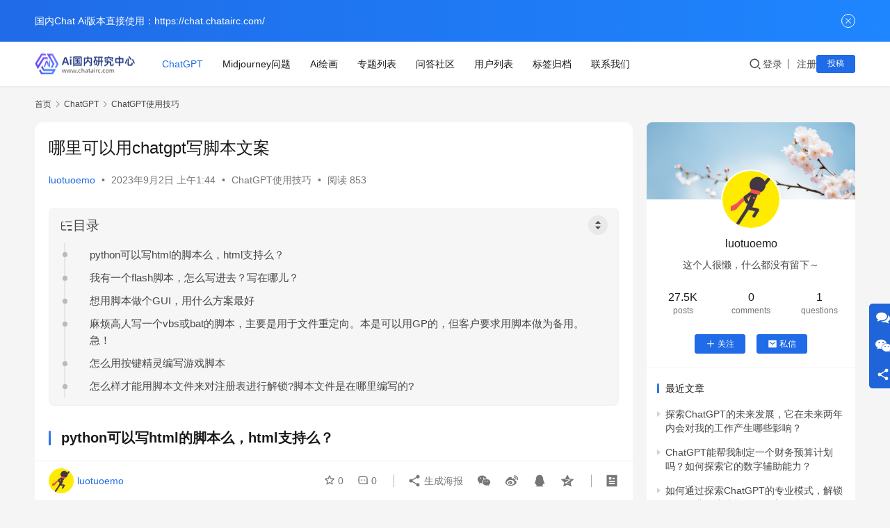

--- FILE ---
content_type: text/html; charset=UTF-8
request_url: https://www.chatairc.com/19729/
body_size: 17114
content:
<!DOCTYPE html>
<html lang="zh-Hans">
<head>
    <meta charset="UTF-8">
    <meta http-equiv="X-UA-Compatible" content="IE=edge,chrome=1">
    <meta name="renderer" content="webkit">
    <meta name="viewport" content="width=device-width,initial-scale=1,maximum-scale=5">
    <title>哪里可以用chatgpt写脚本文案_Chatgpt国内智能Ai研究中心</title>
    <meta name="description" content="python可以写html的脚本么，html支持么？ 用Python可以写浏览器脚本,它最后可以输出HTML代码给WEB服务器但HTML中是不支持Python的(至少目前的浏览器不支持) 我有一个flash脚本，怎么写进去？写在哪儿？ 脚本就是给动画下达的一个命令.有下达在帧上的,有下达在元件上的.都要打开动作面板添加…">
<meta property="og:type" content="article">
<meta property="og:url" content="https://www.chatairc.com/19729/">
<meta property="og:site_name" content="Chatgpt国内智能Ai研究中心">
<meta property="og:title" content="哪里可以用chatgpt写脚本文案">
<meta property="og:image" content="https://www.chatairc.com/wp-content/uploads/2025/09/19729.jpg">
<meta property="og:description" content="python可以写html的脚本么，html支持么？ 用Python可以写浏览器脚本,它最后可以输出HTML代码给WEB服务器但HTML中是不支持Python的(至少目前的浏览器不支持) 我有一个flash脚本，怎么写进去？写在哪儿？ 脚本就是给动画下达的一个命令.有下达在帧上的,有下达在元件上的.都要打开动作面板添加…">
<link rel="canonical" href="https://www.chatairc.com/19729/">
<meta name="applicable-device" content="pc,mobile">
<meta http-equiv="Cache-Control" content="no-transform">
<link rel="shortcut icon" href="https://www.chatairc.com/wp-content/uploads/2023/06/2023062703265178.png">
<style id='wp-img-auto-sizes-contain-inline-css' type='text/css'>
img:is([sizes=auto i],[sizes^="auto," i]){contain-intrinsic-size:3000px 1500px}
/*# sourceURL=wp-img-auto-sizes-contain-inline-css */
</style>
<link rel='stylesheet' id='stylesheet-css' href='//www.chatairc.com/wp-content/uploads/wpcom/style.6.21.1.1758273709.css?ver=6.21.1' type='text/css' media='all' />
<link rel='stylesheet' id='remixicon-css' href='https://www.chatairc.com/wp-content/themes/justnews/themer/assets/css/remixicon.css?ver=4.6.0' type='text/css' media='all' />
<link rel='stylesheet' id='font-awesome-css' href='https://www.chatairc.com/wp-content/themes/justnews/themer/assets/css/font-awesome.css?ver=6.21.1' type='text/css' media='all' />
<style id='wp-block-library-inline-css' type='text/css'>
:root{--wp-block-synced-color:#7a00df;--wp-block-synced-color--rgb:122,0,223;--wp-bound-block-color:var(--wp-block-synced-color);--wp-editor-canvas-background:#ddd;--wp-admin-theme-color:#007cba;--wp-admin-theme-color--rgb:0,124,186;--wp-admin-theme-color-darker-10:#006ba1;--wp-admin-theme-color-darker-10--rgb:0,107,160.5;--wp-admin-theme-color-darker-20:#005a87;--wp-admin-theme-color-darker-20--rgb:0,90,135;--wp-admin-border-width-focus:2px}@media (min-resolution:192dpi){:root{--wp-admin-border-width-focus:1.5px}}.wp-element-button{cursor:pointer}:root .has-very-light-gray-background-color{background-color:#eee}:root .has-very-dark-gray-background-color{background-color:#313131}:root .has-very-light-gray-color{color:#eee}:root .has-very-dark-gray-color{color:#313131}:root .has-vivid-green-cyan-to-vivid-cyan-blue-gradient-background{background:linear-gradient(135deg,#00d084,#0693e3)}:root .has-purple-crush-gradient-background{background:linear-gradient(135deg,#34e2e4,#4721fb 50%,#ab1dfe)}:root .has-hazy-dawn-gradient-background{background:linear-gradient(135deg,#faaca8,#dad0ec)}:root .has-subdued-olive-gradient-background{background:linear-gradient(135deg,#fafae1,#67a671)}:root .has-atomic-cream-gradient-background{background:linear-gradient(135deg,#fdd79a,#004a59)}:root .has-nightshade-gradient-background{background:linear-gradient(135deg,#330968,#31cdcf)}:root .has-midnight-gradient-background{background:linear-gradient(135deg,#020381,#2874fc)}:root{--wp--preset--font-size--normal:16px;--wp--preset--font-size--huge:42px}.has-regular-font-size{font-size:1em}.has-larger-font-size{font-size:2.625em}.has-normal-font-size{font-size:var(--wp--preset--font-size--normal)}.has-huge-font-size{font-size:var(--wp--preset--font-size--huge)}.has-text-align-center{text-align:center}.has-text-align-left{text-align:left}.has-text-align-right{text-align:right}.has-fit-text{white-space:nowrap!important}#end-resizable-editor-section{display:none}.aligncenter{clear:both}.items-justified-left{justify-content:flex-start}.items-justified-center{justify-content:center}.items-justified-right{justify-content:flex-end}.items-justified-space-between{justify-content:space-between}.screen-reader-text{border:0;clip-path:inset(50%);height:1px;margin:-1px;overflow:hidden;padding:0;position:absolute;width:1px;word-wrap:normal!important}.screen-reader-text:focus{background-color:#ddd;clip-path:none;color:#444;display:block;font-size:1em;height:auto;left:5px;line-height:normal;padding:15px 23px 14px;text-decoration:none;top:5px;width:auto;z-index:100000}html :where(.has-border-color){border-style:solid}html :where([style*=border-top-color]){border-top-style:solid}html :where([style*=border-right-color]){border-right-style:solid}html :where([style*=border-bottom-color]){border-bottom-style:solid}html :where([style*=border-left-color]){border-left-style:solid}html :where([style*=border-width]){border-style:solid}html :where([style*=border-top-width]){border-top-style:solid}html :where([style*=border-right-width]){border-right-style:solid}html :where([style*=border-bottom-width]){border-bottom-style:solid}html :where([style*=border-left-width]){border-left-style:solid}html :where(img[class*=wp-image-]){height:auto;max-width:100%}:where(figure){margin:0 0 1em}html :where(.is-position-sticky){--wp-admin--admin-bar--position-offset:var(--wp-admin--admin-bar--height,0px)}@media screen and (max-width:600px){html :where(.is-position-sticky){--wp-admin--admin-bar--position-offset:0px}}

/*# sourceURL=wp-block-library-inline-css */
</style><style id='global-styles-inline-css' type='text/css'>
:root{--wp--preset--aspect-ratio--square: 1;--wp--preset--aspect-ratio--4-3: 4/3;--wp--preset--aspect-ratio--3-4: 3/4;--wp--preset--aspect-ratio--3-2: 3/2;--wp--preset--aspect-ratio--2-3: 2/3;--wp--preset--aspect-ratio--16-9: 16/9;--wp--preset--aspect-ratio--9-16: 9/16;--wp--preset--color--black: #000000;--wp--preset--color--cyan-bluish-gray: #abb8c3;--wp--preset--color--white: #ffffff;--wp--preset--color--pale-pink: #f78da7;--wp--preset--color--vivid-red: #cf2e2e;--wp--preset--color--luminous-vivid-orange: #ff6900;--wp--preset--color--luminous-vivid-amber: #fcb900;--wp--preset--color--light-green-cyan: #7bdcb5;--wp--preset--color--vivid-green-cyan: #00d084;--wp--preset--color--pale-cyan-blue: #8ed1fc;--wp--preset--color--vivid-cyan-blue: #0693e3;--wp--preset--color--vivid-purple: #9b51e0;--wp--preset--gradient--vivid-cyan-blue-to-vivid-purple: linear-gradient(135deg,rgb(6,147,227) 0%,rgb(155,81,224) 100%);--wp--preset--gradient--light-green-cyan-to-vivid-green-cyan: linear-gradient(135deg,rgb(122,220,180) 0%,rgb(0,208,130) 100%);--wp--preset--gradient--luminous-vivid-amber-to-luminous-vivid-orange: linear-gradient(135deg,rgb(252,185,0) 0%,rgb(255,105,0) 100%);--wp--preset--gradient--luminous-vivid-orange-to-vivid-red: linear-gradient(135deg,rgb(255,105,0) 0%,rgb(207,46,46) 100%);--wp--preset--gradient--very-light-gray-to-cyan-bluish-gray: linear-gradient(135deg,rgb(238,238,238) 0%,rgb(169,184,195) 100%);--wp--preset--gradient--cool-to-warm-spectrum: linear-gradient(135deg,rgb(74,234,220) 0%,rgb(151,120,209) 20%,rgb(207,42,186) 40%,rgb(238,44,130) 60%,rgb(251,105,98) 80%,rgb(254,248,76) 100%);--wp--preset--gradient--blush-light-purple: linear-gradient(135deg,rgb(255,206,236) 0%,rgb(152,150,240) 100%);--wp--preset--gradient--blush-bordeaux: linear-gradient(135deg,rgb(254,205,165) 0%,rgb(254,45,45) 50%,rgb(107,0,62) 100%);--wp--preset--gradient--luminous-dusk: linear-gradient(135deg,rgb(255,203,112) 0%,rgb(199,81,192) 50%,rgb(65,88,208) 100%);--wp--preset--gradient--pale-ocean: linear-gradient(135deg,rgb(255,245,203) 0%,rgb(182,227,212) 50%,rgb(51,167,181) 100%);--wp--preset--gradient--electric-grass: linear-gradient(135deg,rgb(202,248,128) 0%,rgb(113,206,126) 100%);--wp--preset--gradient--midnight: linear-gradient(135deg,rgb(2,3,129) 0%,rgb(40,116,252) 100%);--wp--preset--font-size--small: 13px;--wp--preset--font-size--medium: 20px;--wp--preset--font-size--large: 36px;--wp--preset--font-size--x-large: 42px;--wp--preset--spacing--20: 0.44rem;--wp--preset--spacing--30: 0.67rem;--wp--preset--spacing--40: 1rem;--wp--preset--spacing--50: 1.5rem;--wp--preset--spacing--60: 2.25rem;--wp--preset--spacing--70: 3.38rem;--wp--preset--spacing--80: 5.06rem;--wp--preset--shadow--natural: 6px 6px 9px rgba(0, 0, 0, 0.2);--wp--preset--shadow--deep: 12px 12px 50px rgba(0, 0, 0, 0.4);--wp--preset--shadow--sharp: 6px 6px 0px rgba(0, 0, 0, 0.2);--wp--preset--shadow--outlined: 6px 6px 0px -3px rgb(255, 255, 255), 6px 6px rgb(0, 0, 0);--wp--preset--shadow--crisp: 6px 6px 0px rgb(0, 0, 0);}:where(.is-layout-flex){gap: 0.5em;}:where(.is-layout-grid){gap: 0.5em;}body .is-layout-flex{display: flex;}.is-layout-flex{flex-wrap: wrap;align-items: center;}.is-layout-flex > :is(*, div){margin: 0;}body .is-layout-grid{display: grid;}.is-layout-grid > :is(*, div){margin: 0;}:where(.wp-block-columns.is-layout-flex){gap: 2em;}:where(.wp-block-columns.is-layout-grid){gap: 2em;}:where(.wp-block-post-template.is-layout-flex){gap: 1.25em;}:where(.wp-block-post-template.is-layout-grid){gap: 1.25em;}.has-black-color{color: var(--wp--preset--color--black) !important;}.has-cyan-bluish-gray-color{color: var(--wp--preset--color--cyan-bluish-gray) !important;}.has-white-color{color: var(--wp--preset--color--white) !important;}.has-pale-pink-color{color: var(--wp--preset--color--pale-pink) !important;}.has-vivid-red-color{color: var(--wp--preset--color--vivid-red) !important;}.has-luminous-vivid-orange-color{color: var(--wp--preset--color--luminous-vivid-orange) !important;}.has-luminous-vivid-amber-color{color: var(--wp--preset--color--luminous-vivid-amber) !important;}.has-light-green-cyan-color{color: var(--wp--preset--color--light-green-cyan) !important;}.has-vivid-green-cyan-color{color: var(--wp--preset--color--vivid-green-cyan) !important;}.has-pale-cyan-blue-color{color: var(--wp--preset--color--pale-cyan-blue) !important;}.has-vivid-cyan-blue-color{color: var(--wp--preset--color--vivid-cyan-blue) !important;}.has-vivid-purple-color{color: var(--wp--preset--color--vivid-purple) !important;}.has-black-background-color{background-color: var(--wp--preset--color--black) !important;}.has-cyan-bluish-gray-background-color{background-color: var(--wp--preset--color--cyan-bluish-gray) !important;}.has-white-background-color{background-color: var(--wp--preset--color--white) !important;}.has-pale-pink-background-color{background-color: var(--wp--preset--color--pale-pink) !important;}.has-vivid-red-background-color{background-color: var(--wp--preset--color--vivid-red) !important;}.has-luminous-vivid-orange-background-color{background-color: var(--wp--preset--color--luminous-vivid-orange) !important;}.has-luminous-vivid-amber-background-color{background-color: var(--wp--preset--color--luminous-vivid-amber) !important;}.has-light-green-cyan-background-color{background-color: var(--wp--preset--color--light-green-cyan) !important;}.has-vivid-green-cyan-background-color{background-color: var(--wp--preset--color--vivid-green-cyan) !important;}.has-pale-cyan-blue-background-color{background-color: var(--wp--preset--color--pale-cyan-blue) !important;}.has-vivid-cyan-blue-background-color{background-color: var(--wp--preset--color--vivid-cyan-blue) !important;}.has-vivid-purple-background-color{background-color: var(--wp--preset--color--vivid-purple) !important;}.has-black-border-color{border-color: var(--wp--preset--color--black) !important;}.has-cyan-bluish-gray-border-color{border-color: var(--wp--preset--color--cyan-bluish-gray) !important;}.has-white-border-color{border-color: var(--wp--preset--color--white) !important;}.has-pale-pink-border-color{border-color: var(--wp--preset--color--pale-pink) !important;}.has-vivid-red-border-color{border-color: var(--wp--preset--color--vivid-red) !important;}.has-luminous-vivid-orange-border-color{border-color: var(--wp--preset--color--luminous-vivid-orange) !important;}.has-luminous-vivid-amber-border-color{border-color: var(--wp--preset--color--luminous-vivid-amber) !important;}.has-light-green-cyan-border-color{border-color: var(--wp--preset--color--light-green-cyan) !important;}.has-vivid-green-cyan-border-color{border-color: var(--wp--preset--color--vivid-green-cyan) !important;}.has-pale-cyan-blue-border-color{border-color: var(--wp--preset--color--pale-cyan-blue) !important;}.has-vivid-cyan-blue-border-color{border-color: var(--wp--preset--color--vivid-cyan-blue) !important;}.has-vivid-purple-border-color{border-color: var(--wp--preset--color--vivid-purple) !important;}.has-vivid-cyan-blue-to-vivid-purple-gradient-background{background: var(--wp--preset--gradient--vivid-cyan-blue-to-vivid-purple) !important;}.has-light-green-cyan-to-vivid-green-cyan-gradient-background{background: var(--wp--preset--gradient--light-green-cyan-to-vivid-green-cyan) !important;}.has-luminous-vivid-amber-to-luminous-vivid-orange-gradient-background{background: var(--wp--preset--gradient--luminous-vivid-amber-to-luminous-vivid-orange) !important;}.has-luminous-vivid-orange-to-vivid-red-gradient-background{background: var(--wp--preset--gradient--luminous-vivid-orange-to-vivid-red) !important;}.has-very-light-gray-to-cyan-bluish-gray-gradient-background{background: var(--wp--preset--gradient--very-light-gray-to-cyan-bluish-gray) !important;}.has-cool-to-warm-spectrum-gradient-background{background: var(--wp--preset--gradient--cool-to-warm-spectrum) !important;}.has-blush-light-purple-gradient-background{background: var(--wp--preset--gradient--blush-light-purple) !important;}.has-blush-bordeaux-gradient-background{background: var(--wp--preset--gradient--blush-bordeaux) !important;}.has-luminous-dusk-gradient-background{background: var(--wp--preset--gradient--luminous-dusk) !important;}.has-pale-ocean-gradient-background{background: var(--wp--preset--gradient--pale-ocean) !important;}.has-electric-grass-gradient-background{background: var(--wp--preset--gradient--electric-grass) !important;}.has-midnight-gradient-background{background: var(--wp--preset--gradient--midnight) !important;}.has-small-font-size{font-size: var(--wp--preset--font-size--small) !important;}.has-medium-font-size{font-size: var(--wp--preset--font-size--medium) !important;}.has-large-font-size{font-size: var(--wp--preset--font-size--large) !important;}.has-x-large-font-size{font-size: var(--wp--preset--font-size--x-large) !important;}
/*# sourceURL=global-styles-inline-css */
</style>

<style id='classic-theme-styles-inline-css' type='text/css'>
/*! This file is auto-generated */
.wp-block-button__link{color:#fff;background-color:#32373c;border-radius:9999px;box-shadow:none;text-decoration:none;padding:calc(.667em + 2px) calc(1.333em + 2px);font-size:1.125em}.wp-block-file__button{background:#32373c;color:#fff;text-decoration:none}
/*# sourceURL=/wp-includes/css/classic-themes.min.css */
</style>
<link rel='stylesheet' id='ez-toc-css' href='https://www.chatairc.com/wp-content/plugins/easy-table-of-contents/assets/css/screen.min.css?ver=2.0.65' type='text/css' media='all' />
<style id='ez-toc-inline-css' type='text/css'>
div#ez-toc-container .ez-toc-title {font-size: 120%;}div#ez-toc-container .ez-toc-title {font-weight: 500;}div#ez-toc-container ul li {font-size: 95%;}div#ez-toc-container ul li {font-weight: 500;}div#ez-toc-container nav ul ul li {font-size: 90%;}
.ez-toc-container-direction {direction: ltr;}.ez-toc-counter ul{counter-reset: item ;}.ez-toc-counter nav ul li a::before {content: counters(item, ".", decimal) ". ";display: inline-block;counter-increment: item;flex-grow: 0;flex-shrink: 0;margin-right: .2em; float: left; }.ez-toc-widget-direction {direction: ltr;}.ez-toc-widget-container ul{counter-reset: item ;}.ez-toc-widget-container nav ul li a::before {content: counters(item, ".", decimal) ". ";display: inline-block;counter-increment: item;flex-grow: 0;flex-shrink: 0;margin-right: .2em; float: left; }
/*# sourceURL=ez-toc-inline-css */
</style>
<link rel='stylesheet' id='wpcom-member-css' href='https://www.chatairc.com/wp-content/plugins/wpcom-member/css/style.css?ver=1.3.10' type='text/css' media='all' />
<link rel='stylesheet' id='QAPress-css' href='https://www.chatairc.com/wp-content/plugins/qapress/css/style.css?ver=4.11.0' type='text/css' media='all' />
<style id='QAPress-inline-css' type='text/css'>
:root{--qa-color: #1471CA;--qa-hover: #0D62B3;}
/*# sourceURL=QAPress-inline-css */
</style>
<script type="text/javascript" src="https://www.chatairc.com/wp-includes/js/jquery/jquery.min.js?ver=3.7.1" id="jquery-core-js"></script>
<script type="text/javascript" src="https://www.chatairc.com/wp-includes/js/jquery/jquery-migrate.min.js?ver=3.4.1" id="jquery-migrate-js"></script>
<link rel="EditURI" type="application/rsd+xml" title="RSD" href="https://www.chatairc.com/xmlrpc.php?rsd" />
<link rel="icon" href="https://www.chatairc.com/wp-content/uploads/2023/06/2023062703265178.png" sizes="32x32" />
<link rel="icon" href="https://www.chatairc.com/wp-content/uploads/2023/06/2023062703265178.png" sizes="192x192" />
<link rel="apple-touch-icon" href="https://www.chatairc.com/wp-content/uploads/2023/06/2023062703265178.png" />
<meta name="msapplication-TileImage" content="https://www.chatairc.com/wp-content/uploads/2023/06/2023062703265178.png" />
    <!--[if lte IE 11]><script src="https://www.chatairc.com/wp-content/themes/justnews/js/update.js"></script><![endif]-->
</head>
<body class="wp-singular post-template-default single single-post postid-19729 single-format-standard wp-theme-justnews lang-cn el-boxed header-fixed">
<header class="header">
    <div class="container">
        <div class="navbar-header">
            <button type="button" class="navbar-toggle collapsed" data-toggle="collapse" data-target=".navbar-collapse" aria-label="menu">
                <span class="icon-bar icon-bar-1"></span>
                <span class="icon-bar icon-bar-2"></span>
                <span class="icon-bar icon-bar-3"></span>
            </button>
                        <div class="logo">
                <a href="https://www.chatairc.com/" rel="home">
                    <img src="https://www.chatairc.com/wp-content/uploads/2023/06/144-35.png" alt="Chatgpt国内智能Ai研究中心">
                </a>
            </div>
        </div>
        <div class="collapse navbar-collapse mobile-style-0">
            <nav class="primary-menu"><ul id="menu-justnews-footer-menu" class="nav navbar-nav wpcom-adv-menu"><li class="menu-item current-post-ancestor active menu-item-style menu-item-style-3"><a href="https://www.chatairc.com/category/gpt/">ChatGPT</a></li>
<li class="menu-item"><a href="https://www.chatairc.com/category/my/">Midjourney问题</a></li>
<li class="menu-item"><a href="https://www.chatairc.com/category/huihua/">Ai绘画</a></li>
<li class="menu-item"><a href="https://www.chatairc.com/special/">专题列表</a></li>
<li class="menu-item"><a href="https://www.chatairc.com/ask/">问答社区</a></li>
<li class="menu-item"><a href="https://www.chatairc.com/members/">用户列表</a></li>
<li class="menu-item"><a href="https://www.chatairc.com/tags/">标签归档</a></li>
<li class="menu-item"><a href="https://www.chatairc.com/contact/">联系我们</a></li>
</ul></nav>            <div class="navbar-action">
                <div class="navbar-search-icon j-navbar-search"><i class="wpcom-icon wi"><svg aria-hidden="true"><use xlink:href="#wi-search"></use></svg></i></div><form class="navbar-search" action="https://www.chatairc.com/" method="get" role="search"><div class="navbar-search-inner"><i class="wpcom-icon wi navbar-search-close"><svg aria-hidden="true"><use xlink:href="#wi-close"></use></svg></i><input type="text" name="s" class="navbar-search-input" autocomplete="off" maxlength="100" placeholder="输入关键词搜索..." value=""><button class="navbar-search-btn" type="submit" aria-label="搜索"><i class="wpcom-icon wi"><svg aria-hidden="true"><use xlink:href="#wi-search"></use></svg></i></button></div></form>                    <div id="j-user-wrap">
                        <a class="login" href="https://www.chatairc.com/login/?modal-type=login">登录</a>
                        <a class="login register" href="https://www.chatairc.com/register/?modal-type=register">注册</a>
                    </div>
                                            <a class="wpcom-btn btn-primary btn-xs publish" href="https://www.chatairc.com/tougao/">
                            投稿                        </a>
                                </div>
        </div>
    </div><!-- /.container -->
</header>

<div id="wrap">    <div class="wrap container">
        <ol class="breadcrumb" vocab="https://schema.org/" typeof="BreadcrumbList"><li class="home" property="itemListElement" typeof="ListItem"><a href="https://www.chatairc.com" property="item" typeof="WebPage"><span property="name" class="hide">Chatgpt国内智能Ai研究中心</span>首页</a><meta property="position" content="1"></li><li property="itemListElement" typeof="ListItem"><i class="wpcom-icon wi"><svg aria-hidden="true"><use xlink:href="#wi-arrow-right-3"></use></svg></i><a href="https://www.chatairc.com/category/gpt/" property="item" typeof="WebPage"><span property="name">ChatGPT</span></a><meta property="position" content="2"></li><li property="itemListElement" typeof="ListItem"><i class="wpcom-icon wi"><svg aria-hidden="true"><use xlink:href="#wi-arrow-right-3"></use></svg></i><a href="https://www.chatairc.com/category/gpt/use/" property="item" typeof="WebPage"><span property="name">ChatGPT使用技巧</span></a><meta property="position" content="3"></li></ol>        <main class="main">
                            <article id="post-19729" class="post-19729 post type-post status-publish format-standard has-post-thumbnail hentry category-use entry">
                    <div class="entry-main">
                                                                        <div class="entry-head">
                            <h1 class="entry-title">哪里可以用chatgpt写脚本文案</h1>
                            <div class="entry-info">
                                                                    <span class="vcard">
                                        <a class="nickname url fn j-user-card" data-user="1" href="https://www.chatairc.com/user/1">luotuoemo</a>
                                    </span>
                                    <span class="dot">•</span>
                                                                <time class="entry-date published" datetime="2023-09-02T01:44:13+08:00" pubdate>
                                    2023年9月2日 上午1:44                                </time>
                                <span class="dot">•</span>
                                <a href="https://www.chatairc.com/category/gpt/use/" rel="category tag">ChatGPT使用技巧</a>                                                                        <span class="dot">•</span>
                                        <span>阅读 853</span>
                                                                </div>
                        </div>
                        
                                                <div class="entry-content">
                            <div id="ez-toc-container" class="ez-toc-v2_0_65 counter-hierarchy ez-toc-counter ez-toc-grey ez-toc-container-direction">
<div class="ez-toc-title-container">
<p class="ez-toc-title " >目录</p>
<span class="ez-toc-title-toggle"><a href="#" class="ez-toc-pull-right ez-toc-btn ez-toc-btn-xs ez-toc-btn-default ez-toc-toggle" aria-label="Toggle Table of Content"><span class="ez-toc-js-icon-con"><i class="ez-toc-toggle-el"></i></span></a></span></div>
<nav><ul class='ez-toc-list ez-toc-list-level-1 ' ><li class='ez-toc-page-1 ez-toc-heading-level-3'><a class="ez-toc-link ez-toc-heading-1" href="#python25E5258F25AF25E425BB25A525E525862599html25E7259A258425E82584259A25E6259C25AC25E425B9258825EF25BC258Chtml25E6259425AF25E6258C258125E425B9258825EF25BC259F" title="python可以写html的脚本么，html支持么？">python可以写html的脚本么，html支持么？</a></li><li class='ez-toc-page-1 ez-toc-heading-level-3'><a class="ez-toc-link ez-toc-heading-2" href="#[base64]" title="我有一个flash脚本，怎么写进去？写在哪儿？">我有一个flash脚本，怎么写进去？写在哪儿？</a></li><li class='ez-toc-page-1 ez-toc-heading-level-3'><a class="ez-toc-link ez-toc-heading-3" href="#25E6258325B325E7259425A825E82584259A25E6259C25AC25E52581259A25E425B825AAGUI25EF25BC258C25E7259425A825E425BB258025E425B9258825E6259625B925E625A1258825E6259C258025E525A525BD" title="想用脚本做个GUI，用什么方案最好">想用脚本做个GUI，用什么方案最好</a></li><li class='ez-toc-page-1 ez-toc-heading-level-3'><a class="ez-toc-link ez-toc-heading-4" href="#[base64]" title="麻烦高人写一个vbs或bat的脚本，主要是用于文件重定向。本是可以用GP的，但客户要求用脚本做为备用。急！">麻烦高人写一个vbs或bat的脚本，主要是用于文件重定向。本是可以用GP的，但客户要求用脚本做为备用。急！</a></li><li class='ez-toc-page-1 ez-toc-heading-level-3'><a class="ez-toc-link ez-toc-heading-5" href="#25E62580258E25E425B9258825E7259425A825E6258C258925E9259425AE25E725B225BE25E7258125B525E725BC259625E52586259925E625B825B825E62588258F25E82584259A25E6259C25AC" title="怎么用按键精灵编写游戏脚本">怎么用按键精灵编写游戏脚本</a></li><li class='ez-toc-page-1 ez-toc-heading-level-3'><a class="ez-toc-link ez-toc-heading-6" href="#[base64]" title="怎么样才能用脚本文件来对注册表进行解锁?脚本文件是在哪里编写的?">怎么样才能用脚本文件来对注册表进行解锁?脚本文件是在哪里编写的?</a></li></ul></nav></div>
<h3><span class="ez-toc-section" id="python25E5258F25AF25E425BB25A525E525862599html25E7259A258425E82584259A25E6259C25AC25E425B9258825EF25BC258Chtml25E6259425AF25E6258C258125E425B9258825EF25BC259F"></span>python可以写html的脚本么，html支持么？<span class="ez-toc-section-end"></span></h3>
<p>用Python可以写浏览器脚本,它最后可以输出HTML代码给WEB服务器但HTML中是不支持Python的(至少目前的浏览器不支持)</p>
<h3><span class="ez-toc-section" id="[base64]"></span>我有一个flash脚本，怎么写进去？写在哪儿？<span class="ez-toc-section-end"></span></h3>
<p>脚本就是给动画下达的一个命令.有下达在帧上的,有下达在元件上的.都要打开动作面板添加脚本.</p>
<h3><span class="ez-toc-section" id="25E6258325B325E7259425A825E82584259A25E6259C25AC25E52581259A25E425B825AAGUI25EF25BC258C25E7259425A825E425BB258025E425B9258825E6259625B925E625A1258825E6259C258025E525A525BD"></span>想用脚本做个GUI，用什么方案最好<span class="ez-toc-section-end"></span></h3>
<p>脚本语言有很多种，像是我们常见的Cmd命令也可以算是一种脚本，你说的脚本语言应该是Web应用程序的脚本。这类的常见的有JavaScript、VBScript、Perl、PHP、Python、Ruby。脚本语言的特点是语法简单，一般以文本形式保存，并且不需要编译成目标程序，在调用的时候直接解释。这可以当做是脚本语言的判断标准，比如说JavaScript，你只需要用记事本新建一个Html文件，在里面加上一段脚本就可以了，在浏览器打开Html文件时自然会调用JS脚本。总之你能用记事本写出程序，不需要编译环境生成目标程序的基本上就是脚本语言。</p>
<h3><span class="ez-toc-section" id="[base64]"></span>麻烦高人写一个vbs或bat的脚本，主要是用于文件重定向。本是可以用GP的，但客户要求用脚本做为备用。急！<span class="ez-toc-section-end"></span></h3>
<p>文件夹重定向更改的注册表:HKEY_CURRENT_USER\Software\Microsoft\Windows\CurrentVersion\Explorer\Shell Folders所以你可以这样写（正式使用前，自己做下测试）WshShell.RegWrite “HKCU\Software\Microsoft\Windows\CurrentVersion\Explorer\Shell Folders\具体项目（desktop等等）”，“\\重定向的服务器路径”, “REG_EXPAND_SZ”</p>
<h3><span class="ez-toc-section" id="25E62580258E25E425B9258825E7259425A825E6258C258925E9259425AE25E725B225BE25E7258125B525E725BC259625E52586259925E625B825B825E62588258F25E82584259A25E6259C25AC"></span>怎么用按键精灵编写游戏脚本<span class="ez-toc-section-end"></span></h3>
<p>如果你看到的脚本是一段语句，你可以把它复制下来，然后打开按键精灵，点〔增加〕会打开脚本编辑器，在编辑区域（右下空白的地方）的上面一点有〔普通〕和〔源文件〕两个按钮，点〔源文件〕，然后把你复制下来的语句粘贴到下面编辑区，然后设定好上面的〔脚本描述〕、〔启动热键〕、〔中止热键〕和〔循环〕，然后点保存，好了以后退出来就可以在按键精灵的主界面看到你刚才新建的脚本了，在〔有效〕一栏打上勾就可以用了。<br />如果你得到的是一个TXT文件，你可以把他拷贝到你的按键精灵安装目录下的script子目录，然后重新开启按键精灵就可以看到新加入的脚本了，同样，在〔有效〕一栏打上勾就可以用了。</p>
<h3><span class="ez-toc-section" id="[base64]"></span>怎么样才能用脚本文件来对注册表进行解锁?脚本文件是在哪里编写的?<span class="ez-toc-section-end"></span></h3>
<p>解锁注册表四招相信有不少朋友遇到过注册表被锁而不能进入注册表的情况。有时候他人的机器被锁，而有的是上一次自己故意加锁，而解锁方法又忘记了。这里教你几招，彻底打开这把锁。第一招 如果你有备份，比如你以前曾将system.dat和user.dat分别备份为backsys.bak和backusr.bak，则只需用它们将现存的两文件覆盖即可：c:\windows&gt;attrib -h -s -r system.datc:\windows&gt;attrib -h -s -r user.datc:\windows&gt;copy backsys.bat system.datc:\windows&gt;copy backusr.bak user.datc:\windows&gt;attrib +h +s +r system.datc:\windows&gt;attrib +h +s +r user</p>
                                                        <div class="entry-copyright"><p>哪里可以用chatgpt写脚本文案 发布者：luotuoemo，转转请注明出处：<span>https://www.chatairc.com/19729/</span></p></div>                        </div>

                        <div class="entry-tag"></div>
                        <div class="entry-action">
                            <div class="btn-zan" data-id="19729"><i class="wpcom-icon wi"><svg aria-hidden="true"><use xlink:href="#wi-thumb-up-fill"></use></svg></i> 赞 <span class="entry-action-num">(0)</span></div>
                                                    </div>

                        <div class="entry-bar">
                            <div class="entry-bar-inner">
                                                                    <div class="entry-bar-author">
                                                                                <a data-user="1" target="_blank" href="https://www.chatairc.com/user/1" class="avatar j-user-card">
                                            <img alt='luotuoemo&#039;s avatar' src='//www.chatairc.com/wp-content/uploads/member/avatars/238a0b923820dcc5.1686969840.jpg' class='avatar avatar-60 photo' height='60' width='60' /><span class="author-name">luotuoemo</span>                                        </a>
                                    </div>
                                                                <div class="entry-bar-info">
                                    <div class="info-item meta">
                                                                                    <a class="meta-item j-heart" href="javascript:;" data-id="19729"><i class="wpcom-icon wi"><svg aria-hidden="true"><use xlink:href="#wi-star"></use></svg></i> <span class="data">0</span></a>                                        <a class="meta-item" href="#comments"><i class="wpcom-icon wi"><svg aria-hidden="true"><use xlink:href="#wi-comment"></use></svg></i> <span class="data">0</span></a>                                                                            </div>
                                    <div class="info-item share">
                                                                                    <a class="meta-item mobile j-mobile-share" href="javascript:;" data-id="19729" data-qrcode="https://www.chatairc.com/19729/">
                                                <i class="wpcom-icon wi"><svg aria-hidden="true"><use xlink:href="#wi-share"></use></svg></i> 生成海报                                            </a>
                                                                                    <a class="meta-item wechat" data-share="wechat" target="_blank" rel="nofollow noopener noreferrer" href="#">
                                                <i class="wpcom-icon wi"><svg aria-hidden="true"><use xlink:href="#wi-wechat"></use></svg></i>                                            </a>
                                                                                    <a class="meta-item weibo" data-share="weibo" target="_blank" rel="nofollow noopener noreferrer" href="#">
                                                <i class="wpcom-icon wi"><svg aria-hidden="true"><use xlink:href="#wi-weibo"></use></svg></i>                                            </a>
                                                                                    <a class="meta-item qq" data-share="qq" target="_blank" rel="nofollow noopener noreferrer" href="#">
                                                <i class="wpcom-icon wi"><svg aria-hidden="true"><use xlink:href="#wi-qq"></use></svg></i>                                            </a>
                                                                                    <a class="meta-item qzone" data-share="qzone" target="_blank" rel="nofollow noopener noreferrer" href="#">
                                                <i class="wpcom-icon wi"><svg aria-hidden="true"><use xlink:href="#wi-qzone"></use></svg></i>                                            </a>
                                                                            </div>
                                    <div class="info-item act">
                                        <a href="javascript:;" id="j-reading"><i class="wpcom-icon wi"><svg aria-hidden="true"><use xlink:href="#wi-article"></use></svg></i></a>
                                    </div>
                                </div>
                            </div>
                        </div>
                    </div>
                                            <div class="entry-page">
                    <div class="entry-page-prev j-lazy" style="background-image: url('https://www.chatairc.com/wp-content/themes/justnews/themer/assets/images/lazy.png');" data-original="https://www.chatairc.com/wp-content/uploads/2025/09/19726.jpg">
                <a href="https://www.chatairc.com/19726/" title="chatgpt提示oops" rel="prev">
                    <span>chatgpt提示oops</span>
                </a>
                <div class="entry-page-info">
                    <span class="pull-left"><i class="wpcom-icon wi"><svg aria-hidden="true"><use xlink:href="#wi-arrow-left-double"></use></svg></i> 上一篇</span>
                    <span class="pull-right">2023年9月2日 上午1:39</span>
                </div>
            </div>
                            <div class="entry-page-next j-lazy" style="background-image: url('https://www.chatairc.com/wp-content/themes/justnews/themer/assets/images/lazy.png');" data-original="https://www.chatairc.com/wp-content/uploads/2025/09/19731.jpg">
                <a href="https://www.chatairc.com/19731/" title="chatgpt国内能用" rel="next">
                    <span>chatgpt国内能用</span>
                </a>
                <div class="entry-page-info">
                    <span class="pull-right">下一篇 <i class="wpcom-icon wi"><svg aria-hidden="true"><use xlink:href="#wi-arrow-right-double"></use></svg></i></span>
                    <span class="pull-left">2023年9月2日 上午1:45</span>
                </div>
            </div>
            </div>
                                                                <div class="entry-related-posts">
                            <h3 class="entry-related-title">相关推荐</h3><ul class="entry-related cols-3 post-loop post-loop-default"><li class="item">
        <div class="item-img">
        <a class="item-img-inner" href="https://www.chatairc.com/18804/" title="chatgpt官网网址是多少" target="_blank" rel="bookmark">
            <img width="480" height="300" src="https://www.chatairc.com/wp-content/themes/justnews/themer/assets/images/lazy.png" class="attachment-default size-default wp-post-image j-lazy" alt="chatgpt官网网址是多少" decoding="async" fetchpriority="high" data-original="https://www.chatairc.com/wp-content/uploads/2025/09/18804.jpg" />        </a>
                <a class="item-category" href="https://www.chatairc.com/category/gpt/use/" target="_blank">ChatGPT使用技巧</a>
            </div>
        <div class="item-content">
                <h3 class="item-title">
            <a href="https://www.chatairc.com/18804/" target="_blank" rel="bookmark">
                                 chatgpt官网网址是多少            </a>
        </h3>
        <div class="item-excerpt">
            <p>希捷中文官方网站地址是多少啊？？ http://www.seagate.com/www/zh-cn/?countrycode=CN&#038;countryName=CN&#038;newRole=All_CN,All_APAC&#038;regionCode=APAC&#038;subregionCode=CN chatgpt是什么？ chatgpt是Op…</p>
        </div>
        <div class="item-meta">
                        <div class="item-meta-li author">
                                <a data-user="1" target="_blank" href="https://www.chatairc.com/user/1" class="avatar j-user-card">
                    <img alt='luotuoemo&#039;s avatar' src='//www.chatairc.com/wp-content/uploads/member/avatars/238a0b923820dcc5.1686969840.jpg' class='avatar avatar-60 photo' height='60' width='60' />                    <span>luotuoemo</span>
                </a>
            </div>
                                    <span class="item-meta-li date">2023年9月1日</span>
            <div class="item-meta-right">
                <span class="item-meta-li views" title="阅读数"><i class="wpcom-icon wi"><svg aria-hidden="true"><use xlink:href="#wi-eye"></use></svg></i>609</span><a class="item-meta-li comments" href="https://www.chatairc.com/18804/#comments" target="_blank" title="评论数"><i class="wpcom-icon wi"><svg aria-hidden="true"><use xlink:href="#wi-comment"></use></svg></i>0</a><span class="item-meta-li stars" title="收藏数"><i class="wpcom-icon wi"><svg aria-hidden="true"><use xlink:href="#wi-star"></use></svg></i>0</span><span class="item-meta-li likes" title="点赞数"><i class="wpcom-icon wi"><svg aria-hidden="true"><use xlink:href="#wi-thumb-up"></use></svg></i>0</span>            </div>
        </div>
    </div>
</li>
<li class="item">
        <div class="item-img">
        <a class="item-img-inner" href="https://www.chatairc.com/17691/" title="chatgpt ios版能在国内上线吗" target="_blank" rel="bookmark">
            <img width="480" height="300" src="https://www.chatairc.com/wp-content/themes/justnews/themer/assets/images/lazy.png" class="attachment-default size-default wp-post-image j-lazy" alt="chatgpt ios版能在国内上线吗" decoding="async" data-original="https://www.chatairc.com/wp-content/uploads/2025/09/17691.jpg" />        </a>
                <a class="item-category" href="https://www.chatairc.com/category/gpt/use/" target="_blank">ChatGPT使用技巧</a>
            </div>
        <div class="item-content">
                <h3 class="item-title">
            <a href="https://www.chatairc.com/17691/" target="_blank" rel="bookmark">
                                 chatgpt ios版能在国内上线吗            </a>
        </h3>
        <div class="item-excerpt">
            <p>新加坡版的苹果6P在国内可以用电信卡吗 苹果论坛 新加坡苹果6用不了电信卡　。　　　苹果6必须 是电信版本的才可以使用电信卡的。可以打开手机设置，通用，关于本机，查看您的序列号，然后把序列号在苹果的官网上查询网络制式。看是否支持电信的CDMA网络制式。回答不容易,希望能帮到您,满意请帮忙采纳一下，谢谢 ! iphone那个ios更新能挑选版本吗 OTA升级方…</p>
        </div>
        <div class="item-meta">
                        <div class="item-meta-li author">
                                <a data-user="1" target="_blank" href="https://www.chatairc.com/user/1" class="avatar j-user-card">
                    <img alt='luotuoemo&#039;s avatar' src='//www.chatairc.com/wp-content/uploads/member/avatars/238a0b923820dcc5.1686969840.jpg' class='avatar avatar-60 photo' height='60' width='60' />                    <span>luotuoemo</span>
                </a>
            </div>
                                    <span class="item-meta-li date">2023年8月31日</span>
            <div class="item-meta-right">
                <span class="item-meta-li views" title="阅读数"><i class="wpcom-icon wi"><svg aria-hidden="true"><use xlink:href="#wi-eye"></use></svg></i>638</span><a class="item-meta-li comments" href="https://www.chatairc.com/17691/#comments" target="_blank" title="评论数"><i class="wpcom-icon wi"><svg aria-hidden="true"><use xlink:href="#wi-comment"></use></svg></i>0</a><span class="item-meta-li stars" title="收藏数"><i class="wpcom-icon wi"><svg aria-hidden="true"><use xlink:href="#wi-star"></use></svg></i>0</span><span class="item-meta-li likes" title="点赞数"><i class="wpcom-icon wi"><svg aria-hidden="true"><use xlink:href="#wi-thumb-up"></use></svg></i>0</span>            </div>
        </div>
    </div>
</li>
<li class="item">
        <div class="item-img">
        <a class="item-img-inner" href="https://www.chatairc.com/5432/" title="CHATGPT在教育培训和在线学习中的应用优势如何？" target="_blank" rel="bookmark">
            <img width="480" height="300" src="https://www.chatairc.com/wp-content/themes/justnews/themer/assets/images/lazy.png" class="attachment-default size-default wp-post-image j-lazy" alt="CHATGPT在教育培训和在线学习中的应用优势如何？" decoding="async" data-original="https://www.chatairc.com/wp-content/uploads/2025/09/5432.jpg" />        </a>
                <a class="item-category" href="https://www.chatairc.com/category/gpt/use/" target="_blank">ChatGPT使用技巧</a>
            </div>
        <div class="item-content">
                <h3 class="item-title">
            <a href="https://www.chatairc.com/5432/" target="_blank" rel="bookmark">
                                 CHATGPT在教育培训和在线学习中的应用优势如何？            </a>
        </h3>
        <div class="item-excerpt">
            <p>CHATGPT在教育培训和在线学习中的应用优势如下： 1.个性化学习：CHATGPT可以根据学生的学习需求和兴趣，提供个性化的学习2.自动化处理：CHATGPT可以自动化处理大量的学习任务，如答题、作业批改等，减轻教师的工作负担，并提高学习效率。 3.快速反馈：CHATGPT可以及时给学生提供反馈，帮助学生纠正错误和加强理解。 4.全天候学习：CHATGPT…</p>
        </div>
        <div class="item-meta">
                        <div class="item-meta-li author">
                                <a data-user="1" target="_blank" href="https://www.chatairc.com/user/1" class="avatar j-user-card">
                    <img alt='luotuoemo&#039;s avatar' src='//www.chatairc.com/wp-content/uploads/member/avatars/238a0b923820dcc5.1686969840.jpg' class='avatar avatar-60 photo' height='60' width='60' />                    <span>luotuoemo</span>
                </a>
            </div>
                                    <span class="item-meta-li date">2023年6月21日</span>
            <div class="item-meta-right">
                <span class="item-meta-li views" title="阅读数"><i class="wpcom-icon wi"><svg aria-hidden="true"><use xlink:href="#wi-eye"></use></svg></i>796</span><a class="item-meta-li comments" href="https://www.chatairc.com/5432/#comments" target="_blank" title="评论数"><i class="wpcom-icon wi"><svg aria-hidden="true"><use xlink:href="#wi-comment"></use></svg></i>0</a><span class="item-meta-li stars" title="收藏数"><i class="wpcom-icon wi"><svg aria-hidden="true"><use xlink:href="#wi-star"></use></svg></i>0</span><span class="item-meta-li likes" title="点赞数"><i class="wpcom-icon wi"><svg aria-hidden="true"><use xlink:href="#wi-thumb-up"></use></svg></i>0</span>            </div>
        </div>
    </div>
</li>
<li class="item">
        <div class="item-img">
        <a class="item-img-inner" href="https://www.chatairc.com/16315/" title="chatgpt4.0电脑版下载" target="_blank" rel="bookmark">
            <img width="480" height="300" src="https://www.chatairc.com/wp-content/themes/justnews/themer/assets/images/lazy.png" class="attachment-default size-default wp-post-image j-lazy" alt="chatgpt4.0电脑版下载" decoding="async" data-original="https://www.chatairc.com/wp-content/uploads/2025/09/16315.jpg" />        </a>
                <a class="item-category" href="https://www.chatairc.com/category/gpt/use/" target="_blank">ChatGPT使用技巧</a>
            </div>
        <div class="item-content">
                <h3 class="item-title">
            <a href="https://www.chatairc.com/16315/" target="_blank" rel="bookmark">
                                 chatgpt4.0电脑版下载            </a>
        </h3>
        <div class="item-excerpt">
            <p>GTA4 PC版在哪里下载? 完整高压版本，全电台、全电视绝无删节~这是下载地址 侠盗飞车GTA4在哪里下载，是吥是什么电脑都可以下载 PC版《侠盗车手4》(GTA4)完整高压缩硬盘版发布(支持电驴和迅雷下载)我的游戏截图 请问 侠盗猎车手4（GTA4）pc中文版 哪里有正版下载？ 网上下载的没有正版比较好的就是这个 我的电脑是win7旗舰版，想要chess…</p>
        </div>
        <div class="item-meta">
                        <div class="item-meta-li author">
                                <a data-user="1" target="_blank" href="https://www.chatairc.com/user/1" class="avatar j-user-card">
                    <img alt='luotuoemo&#039;s avatar' src='//www.chatairc.com/wp-content/uploads/member/avatars/238a0b923820dcc5.1686969840.jpg' class='avatar avatar-60 photo' height='60' width='60' />                    <span>luotuoemo</span>
                </a>
            </div>
                                    <span class="item-meta-li date">2023年8月29日</span>
            <div class="item-meta-right">
                <span class="item-meta-li views" title="阅读数"><i class="wpcom-icon wi"><svg aria-hidden="true"><use xlink:href="#wi-eye"></use></svg></i>676</span><a class="item-meta-li comments" href="https://www.chatairc.com/16315/#comments" target="_blank" title="评论数"><i class="wpcom-icon wi"><svg aria-hidden="true"><use xlink:href="#wi-comment"></use></svg></i>0</a><span class="item-meta-li stars" title="收藏数"><i class="wpcom-icon wi"><svg aria-hidden="true"><use xlink:href="#wi-star"></use></svg></i>0</span><span class="item-meta-li likes" title="点赞数"><i class="wpcom-icon wi"><svg aria-hidden="true"><use xlink:href="#wi-thumb-up"></use></svg></i>0</span>            </div>
        </div>
    </div>
</li>
<li class="item">
        <div class="item-img">
        <a class="item-img-inner" href="https://www.chatairc.com/17853/" title="chatgpt最新消息" target="_blank" rel="bookmark">
            <img width="480" height="300" src="https://www.chatairc.com/wp-content/themes/justnews/themer/assets/images/lazy.png" class="attachment-default size-default wp-post-image j-lazy" alt="chatgpt最新消息" decoding="async" data-original="https://www.chatairc.com/wp-content/uploads/2025/09/17853.jpg" />        </a>
                <a class="item-category" href="https://www.chatairc.com/category/gpt/use/" target="_blank">ChatGPT使用技巧</a>
            </div>
        <div class="item-content">
                <h3 class="item-title">
            <a href="https://www.chatairc.com/17853/" target="_blank" rel="bookmark">
                                 chatgpt最新消息            </a>
        </h3>
        <div class="item-excerpt">
            <p>chatgpt哪个公司做的？ Chatgpt是由一家美国科技公司OpenAI开发推出的聊天AI。OpenAI 由营利性公司 OpenAI LP 及其母公司非营利性 OpenAI Inc 组成。它由Elon Musk、Sam Altman、Greg Brockman、John Schulman和Ilya Sutskever于2015年创立。Chatgpt能够通…</p>
        </div>
        <div class="item-meta">
                        <div class="item-meta-li author">
                                <a data-user="1" target="_blank" href="https://www.chatairc.com/user/1" class="avatar j-user-card">
                    <img alt='luotuoemo&#039;s avatar' src='//www.chatairc.com/wp-content/uploads/member/avatars/238a0b923820dcc5.1686969840.jpg' class='avatar avatar-60 photo' height='60' width='60' />                    <span>luotuoemo</span>
                </a>
            </div>
                                    <span class="item-meta-li date">2023年8月31日</span>
            <div class="item-meta-right">
                <span class="item-meta-li views" title="阅读数"><i class="wpcom-icon wi"><svg aria-hidden="true"><use xlink:href="#wi-eye"></use></svg></i>667</span><a class="item-meta-li comments" href="https://www.chatairc.com/17853/#comments" target="_blank" title="评论数"><i class="wpcom-icon wi"><svg aria-hidden="true"><use xlink:href="#wi-comment"></use></svg></i>0</a><span class="item-meta-li stars" title="收藏数"><i class="wpcom-icon wi"><svg aria-hidden="true"><use xlink:href="#wi-star"></use></svg></i>0</span><span class="item-meta-li likes" title="点赞数"><i class="wpcom-icon wi"><svg aria-hidden="true"><use xlink:href="#wi-thumb-up"></use></svg></i>0</span>            </div>
        </div>
    </div>
</li>
</ul>                        </div>
                    
<div id="comments" class="entry-comments">
    	<div id="respond" class="comment-respond">
		<h3 id="reply-title" class="comment-reply-title">发表回复 <small><a rel="nofollow" id="cancel-comment-reply-link" href="/19729/#respond" style="display:none;"><i class="wpcom-icon wi"><svg aria-hidden="true"><use xlink:href="#wi-close"></use></svg></i></a></small></h3><div class="comment-form"><div class="comment-must-login">请登录后评论...</div><div class="form-submit"><div class="form-submit-text pull-left"><a href="https://www.chatairc.com/login/?modal-type=login">登录</a>后才能评论</div> <button name="submit" type="submit" id="must-submit" class="wpcom-btn btn-primary btn-xs submit">提交</button></div></div>	</div><!-- #respond -->
		</div><!-- .comments-area -->
                </article>
                    </main>
            <aside class="sidebar">
        <div class="widget widget_profile"><div class="profile-cover"><img class="j-lazy" src="https://www.chatairc.com/wp-content/themes/justnews/themer/assets/images/lazy.png" data-original="//www.chatairc.com/wp-content/uploads/2021/03/anthony-delanoix-urUdKCxsTUI-unsplash-1.jpg" alt="luotuoemo"></div>            <div class="avatar-wrap">
                <a target="_blank" href="https://www.chatairc.com/user/1" class="avatar-link"><img alt='luotuoemo&#039;s avatar' src='//www.chatairc.com/wp-content/uploads/member/avatars/238a0b923820dcc5.1686969840.jpg' class='avatar avatar-120 photo' height='120' width='120' /></a></div>
            <div class="profile-info">
                <a target="_blank" href="https://www.chatairc.com/user/1" class="profile-name"><span class="author-name">luotuoemo</span></a>
                <p class="author-description">这个人很懒，什么都没有留下～</p>
                        <div class="profile-stats">
            <div class="profile-stats-inner">
                            <div class="user-stats-item">
                <b>27.5K</b>
                <span>posts</span>
            </div>
                    <div class="user-stats-item">
                <b>0</b>
                <span>comments</span>
            </div>
                    <div class="user-stats-item">
                <b>1</b>
                <span>questions</span>
            </div>
                    </div>
        </div>
    <button type="button" class="wpcom-btn btn-xs btn-follow j-follow btn-primary" data-user="1"><i class="wpcom-icon wi"><svg aria-hidden="true"><use xlink:href="#wi-add"></use></svg></i>关注</button><button type="button" class="wpcom-btn btn-primary btn-xs btn-message j-message" data-user="1"><i class="wpcom-icon wi"><svg aria-hidden="true"><use xlink:href="#wi-mail-fill"></use></svg></i>私信</button>            </div>
                        <div class="profile-posts">
                <h3 class="widget-title"><span>最近文章</span></h3>
                <ul>                    <li><a href="https://www.chatairc.com/82895/" title="探索ChatGPT的未来发展，它在未来两年内会对我的工作产生哪些影响？">探索ChatGPT的未来发展，它在未来两年内会对我的工作产生哪些影响？</a></li>
                                    <li><a href="https://www.chatairc.com/82892/" title="ChatGPT能帮我制定一个财务预算计划吗？如何探索它的数字辅助能力？">ChatGPT能帮我制定一个财务预算计划吗？如何探索它的数字辅助能力？</a></li>
                                    <li><a href="https://www.chatairc.com/82889/" title="如何通过探索ChatGPT的专业模式，解锁只有付费用户才能使用的高级功能？">如何通过探索ChatGPT的专业模式，解锁只有付费用户才能使用的高级功能？</a></li>
                                    <li><a href="https://www.chatairc.com/82886/" title="探索ChatGPT的多语言生成能力，它能以完美的语法生成不常用的外语文本吗？">探索ChatGPT的多语言生成能力，它能以完美的语法生成不常用的外语文本吗？</a></li>
                                    <li><a href="https://www.chatairc.com/82884/" title="ChatGPT的使用体验在不同设备上有什么区别？我该如何探索最佳接入方式？">ChatGPT的使用体验在不同设备上有什么区别？我该如何探索最佳接入方式？</a></li>
                </ul>            </div>
                        </div><div class="widget widget_image_myimg">                <a href="https://chat.chatairc.com/">
                    <img class="j-lazy" src="https://www.chatairc.com/wp-content/themes/justnews/themer/assets/images/lazy.png" data-original="//www.chatairc.com/wp-content/uploads/2023/06/123.jpg" alt="chat国内版入口">                </a>
            </div><div class="widget widget_post_thumb"><h3 class="widget-title"><span>最新发布</span></h3>            <ul>
                                    <li class="item">
                                                    <div class="item-img">
                                <a class="item-img-inner" href="https://www.chatairc.com/82895/" title="探索ChatGPT的未来发展，它在未来两年内会对我的工作产生哪些影响？">
                                    <img width="480" height="300" src="https://www.chatairc.com/wp-content/themes/justnews/themer/assets/images/lazy.png" class="attachment-default size-default wp-post-image j-lazy" alt="探索ChatGPT的未来发展，它在未来两年内会对我的工作产生哪些影响？" decoding="async" data-original="https://www.chatairc.com/wp-content/uploads/2025/12/82895.jpg" />                                </a>
                            </div>
                                                <div class="item-content">
                            <p class="item-title"><a href="https://www.chatairc.com/82895/" title="探索ChatGPT的未来发展，它在未来两年内会对我的工作产生哪些影响？">探索ChatGPT的未来发展，它在未来两年内会对我的工作产生哪些影响？</a></p>
                            <p class="item-date">2025年11月21日</p>
                        </div>
                    </li>
                                    <li class="item">
                                                    <div class="item-img">
                                <a class="item-img-inner" href="https://www.chatairc.com/82892/" title="ChatGPT能帮我制定一个财务预算计划吗？如何探索它的数字辅助能力？">
                                    <img width="480" height="300" src="https://www.chatairc.com/wp-content/themes/justnews/themer/assets/images/lazy.png" class="attachment-default size-default wp-post-image j-lazy" alt="ChatGPT能帮我制定一个财务预算计划吗？如何探索它的数字辅助能力？" decoding="async" data-original="https://www.chatairc.com/wp-content/uploads/2025/11/2025112111501320-480x300.png" />                                </a>
                            </div>
                                                <div class="item-content">
                            <p class="item-title"><a href="https://www.chatairc.com/82892/" title="ChatGPT能帮我制定一个财务预算计划吗？如何探索它的数字辅助能力？">ChatGPT能帮我制定一个财务预算计划吗？如何探索它的数字辅助能力？</a></p>
                            <p class="item-date">2025年11月21日</p>
                        </div>
                    </li>
                                    <li class="item">
                                                    <div class="item-img">
                                <a class="item-img-inner" href="https://www.chatairc.com/82889/" title="如何通过探索ChatGPT的专业模式，解锁只有付费用户才能使用的高级功能？">
                                    <img width="480" height="300" src="https://www.chatairc.com/wp-content/themes/justnews/themer/assets/images/lazy.png" class="attachment-default size-default wp-post-image j-lazy" alt="如何通过探索ChatGPT的专业模式，解锁只有付费用户才能使用的高级功能？" decoding="async" data-original="https://www.chatairc.com/wp-content/uploads/2025/11/2025112110531325-480x300.png" />                                </a>
                            </div>
                                                <div class="item-content">
                            <p class="item-title"><a href="https://www.chatairc.com/82889/" title="如何通过探索ChatGPT的专业模式，解锁只有付费用户才能使用的高级功能？">如何通过探索ChatGPT的专业模式，解锁只有付费用户才能使用的高级功能？</a></p>
                            <p class="item-date">2025年11月21日</p>
                        </div>
                    </li>
                                    <li class="item">
                                                    <div class="item-img">
                                <a class="item-img-inner" href="https://www.chatairc.com/82886/" title="探索ChatGPT的多语言生成能力，它能以完美的语法生成不常用的外语文本吗？">
                                    <img width="480" height="300" src="https://www.chatairc.com/wp-content/themes/justnews/themer/assets/images/lazy.png" class="attachment-default size-default wp-post-image j-lazy" alt="探索ChatGPT的多语言生成能力，它能以完美的语法生成不常用的外语文本吗？" decoding="async" data-original="https://www.chatairc.com/wp-content/uploads/2025/11/2025112109541351-480x300.png" />                                </a>
                            </div>
                                                <div class="item-content">
                            <p class="item-title"><a href="https://www.chatairc.com/82886/" title="探索ChatGPT的多语言生成能力，它能以完美的语法生成不常用的外语文本吗？">探索ChatGPT的多语言生成能力，它能以完美的语法生成不常用的外语文本吗？</a></p>
                            <p class="item-date">2025年11月21日</p>
                        </div>
                    </li>
                                    <li class="item">
                                                    <div class="item-img">
                                <a class="item-img-inner" href="https://www.chatairc.com/82884/" title="ChatGPT的使用体验在不同设备上有什么区别？我该如何探索最佳接入方式？">
                                    <img width="480" height="300" src="https://www.chatairc.com/wp-content/themes/justnews/themer/assets/images/lazy.png" class="attachment-default size-default wp-post-image j-lazy" alt="ChatGPT的使用体验在不同设备上有什么区别？我该如何探索最佳接入方式？" decoding="async" data-original="https://www.chatairc.com/wp-content/uploads/2025/12/82884.jpg" />                                </a>
                            </div>
                                                <div class="item-content">
                            <p class="item-title"><a href="https://www.chatairc.com/82884/" title="ChatGPT的使用体验在不同设备上有什么区别？我该如何探索最佳接入方式？">ChatGPT的使用体验在不同设备上有什么区别？我该如何探索最佳接入方式？</a></p>
                            <p class="item-date">2025年11月21日</p>
                        </div>
                    </li>
                                    <li class="item">
                                                    <div class="item-img">
                                <a class="item-img-inner" href="https://www.chatairc.com/82882/" title="如何利用探索ChatGPT的代码解释功能，快速理解复杂的开源项目代码？">
                                    <img width="480" height="300" src="https://www.chatairc.com/wp-content/themes/justnews/themer/assets/images/lazy.png" class="attachment-default size-default wp-post-image j-lazy" alt="如何利用探索ChatGPT的代码解释功能，快速理解复杂的开源项目代码？" decoding="async" data-original="https://www.chatairc.com/wp-content/uploads/2025/12/82882.jpg" />                                </a>
                            </div>
                                                <div class="item-content">
                            <p class="item-title"><a href="https://www.chatairc.com/82882/" title="如何利用探索ChatGPT的代码解释功能，快速理解复杂的开源项目代码？">如何利用探索ChatGPT的代码解释功能，快速理解复杂的开源项目代码？</a></p>
                            <p class="item-date">2025年11月21日</p>
                        </div>
                    </li>
                                    <li class="item">
                                                    <div class="item-img">
                                <a class="item-img-inner" href="https://www.chatairc.com/82880/" title="探索ChatGPT的自我纠错能力，它能识别并修正自己之前的错误回答吗？">
                                    <img width="480" height="300" src="https://www.chatairc.com/wp-content/themes/justnews/themer/assets/images/lazy.png" class="attachment-default size-default wp-post-image j-lazy" alt="探索ChatGPT的自我纠错能力，它能识别并修正自己之前的错误回答吗？" decoding="async" data-original="https://www.chatairc.com/wp-content/uploads/2025/12/82880.jpg" />                                </a>
                            </div>
                                                <div class="item-content">
                            <p class="item-title"><a href="https://www.chatairc.com/82880/" title="探索ChatGPT的自我纠错能力，它能识别并修正自己之前的错误回答吗？">探索ChatGPT的自我纠错能力，它能识别并修正自己之前的错误回答吗？</a></p>
                            <p class="item-date">2025年11月21日</p>
                        </div>
                    </li>
                                    <li class="item">
                                                    <div class="item-img">
                                <a class="item-img-inner" href="https://www.chatairc.com/82878/" title="ChatGPT能用于客户服务吗？如何探索它的虚拟客服应用潜力？">
                                    <img width="480" height="300" src="https://www.chatairc.com/wp-content/themes/justnews/themer/assets/images/lazy.png" class="attachment-default size-default wp-post-image j-lazy" alt="ChatGPT能用于客户服务吗？如何探索它的虚拟客服应用潜力？" decoding="async" data-original="https://www.chatairc.com/wp-content/uploads/2025/12/82878.jpg" />                                </a>
                            </div>
                                                <div class="item-content">
                            <p class="item-title"><a href="https://www.chatairc.com/82878/" title="ChatGPT能用于客户服务吗？如何探索它的虚拟客服应用潜力？">ChatGPT能用于客户服务吗？如何探索它的虚拟客服应用潜力？</a></p>
                            <p class="item-date">2025年11月21日</p>
                        </div>
                    </li>
                                    <li class="item">
                                                    <div class="item-img">
                                <a class="item-img-inner" href="https://www.chatairc.com/82876/" title="如何通过探索ChatGPT的指令组合，实现比单个指令更复杂和强大的功能？">
                                    <img width="480" height="300" src="https://www.chatairc.com/wp-content/themes/justnews/themer/assets/images/lazy.png" class="attachment-default size-default wp-post-image j-lazy" alt="如何通过探索ChatGPT的指令组合，实现比单个指令更复杂和强大的功能？" decoding="async" data-original="https://www.chatairc.com/wp-content/uploads/2025/12/82876.jpg" />                                </a>
                            </div>
                                                <div class="item-content">
                            <p class="item-title"><a href="https://www.chatairc.com/82876/" title="如何通过探索ChatGPT的指令组合，实现比单个指令更复杂和强大的功能？">如何通过探索ChatGPT的指令组合，实现比单个指令更复杂和强大的功能？</a></p>
                            <p class="item-date">2025年11月21日</p>
                        </div>
                    </li>
                                    <li class="item">
                                                    <div class="item-img">
                                <a class="item-img-inner" href="https://www.chatairc.com/82874/" title="探索ChatGPT的数据输入限制，一次能输入多长的文本让它处理？">
                                    <img width="480" height="300" src="https://www.chatairc.com/wp-content/themes/justnews/themer/assets/images/lazy.png" class="attachment-default size-default wp-post-image j-lazy" alt="探索ChatGPT的数据输入限制，一次能输入多长的文本让它处理？" decoding="async" data-original="https://www.chatairc.com/wp-content/uploads/2025/12/82874.jpg" />                                </a>
                            </div>
                                                <div class="item-content">
                            <p class="item-title"><a href="https://www.chatairc.com/82874/" title="探索ChatGPT的数据输入限制，一次能输入多长的文本让它处理？">探索ChatGPT的数据输入限制，一次能输入多长的文本让它处理？</a></p>
                            <p class="item-date">2025年11月21日</p>
                        </div>
                    </li>
                            </ul>
        </div><div class="widget widget_comments"><h3 class="widget-title"><span>最新评论</span></h3><p style="color:#999;font-size: 12px;text-align: center;padding: 10px 0;margin:0;">暂无评论</p></div>    </aside>
    </div>
</div>
<footer class="footer">
    <div class="container">
        <div class="footer-col-wrap footer-with-logo-icon">
                        <div class="footer-col footer-col-logo">
                <img src="//www.chatairc.com/wp-content/uploads/2023/06/2023062703300252.png" alt="Chatgpt国内智能Ai研究中心">
            </div>
                        <div class="footer-col footer-col-copy">
                <ul class="footer-nav hidden-xs"><li id="menu-item-130" class="menu-item current-post-ancestor menu-item-130"><a href="https://www.chatairc.com/category/gpt/">ChatGPT</a></li>
<li id="menu-item-4929" class="menu-item menu-item-4929"><a href="https://www.chatairc.com/category/my/">Midjourney问题</a></li>
<li id="menu-item-4930" class="menu-item menu-item-4930"><a href="https://www.chatairc.com/category/huihua/">Ai绘画</a></li>
<li id="menu-item-157" class="menu-item menu-item-157"><a href="https://www.chatairc.com/special/">专题列表</a></li>
<li id="menu-item-4041" class="menu-item menu-item-4041"><a href="https://www.chatairc.com/ask/">问答社区</a></li>
<li id="menu-item-129" class="menu-item menu-item-129"><a href="https://www.chatairc.com/members/">用户列表</a></li>
<li id="menu-item-6961" class="menu-item menu-item-6961"><a href="https://www.chatairc.com/tags/">标签归档</a></li>
<li id="menu-item-152" class="menu-item menu-item-152"><a href="https://www.chatairc.com/contact/">联系我们</a></li>
</ul>                <div class="copyright">
                    <p>Chatgpt国内智能Ai研究中心<br />
Copyright © 2023 上海点投信息有限公司 <a href="https://beian.miit.gov.cn" target="_blank" rel="nofollow noopener noreferrer">沪ICP备2022020590号-2</a> 版权所有</p>
                </div>
            </div>
                        <div class="footer-col footer-col-sns">
                <div class="footer-sns">
                                                <a class="sns-wx" href="javascript:;" aria-label="icon">
                                <i class="wpcom-icon fa fa-weixin sns-icon"></i>                                <span style="background-image:url('//img.chatairc.com/wp-content/uploads/2023/06/qrcode_for_gh_3fcc11ea216f_258.jpg');"></span>                            </a>
                                                    <a class="sns-wx" href="javascript:;" aria-label="icon">
                                <i class="wpcom-icon fa fa-comments sns-icon"></i>                                <span style="background-image:url('//img.chatairc.com/wp-content/uploads/2023/06/wangqi.jpg');"></span>                            </a>
                                        </div>
            </div>
                    </div>
    </div>
</footer>
            <div class="action action-style-0 action-color-1 action-pos-1" style="bottom:120px;">
                                                <div class="action-item">
                                    <i class="wpcom-icon fa fa-comments action-item-icon"></i>                                                                        <div class="action-item-inner action-item-type-2">
                                        <h3 style="text-align: center;">联系我们</h3>
<h5 style="text-align: center;"><span style="color: #2d6ded; font-size: 24px; line-height: 2;"><strong>4000-747-360</strong></span></h5>
<p>在线咨询：<a class="btn btn-primary btn-xs" href="http://wpa.qq.com/msgrd?uin=582059487" target="_blank" rel="noopener noreferrer"><i class="wpcom-icon fa fa-qq"></i> QQ交谈</a></p>
<p>邮件：582059487@qq.com</p>
<p>工作时间：周一至周五，9:30-18:30，节假日休息</p>
                                    </div>
                                </div>
                                                                                    <div class="action-item">
                                    <i class="wpcom-icon fa fa-wechat action-item-icon"></i>                                                                        <div class="action-item-inner action-item-type-1">
                                        <img class="action-item-img" src="//www.chatairc.com/wp-content/uploads/2023/06/qrcode_for_gh_3fcc11ea216f_258.jpg" alt="关注微信">                                    </div>
                                </div>
                                                                                        <div class="action-item j-share">
                        <i class="wpcom-icon wi action-item-icon"><svg aria-hidden="true"><use xlink:href="#wi-share"></use></svg></i>                                            </div>
                                    <div class="action-item gotop j-top">
                        <i class="wpcom-icon wi action-item-icon"><svg aria-hidden="true"><use xlink:href="#wi-arrow-up-2"></use></svg></i>                                            </div>
                            </div>
        <script type="speculationrules">
{"prefetch":[{"source":"document","where":{"and":[{"href_matches":"/*"},{"not":{"href_matches":["/wp-*.php","/wp-admin/*","/wp-content/uploads/*","/wp-content/*","/wp-content/plugins/*","/wp-content/themes/justnews/*","/*\\?(.+)"]}},{"not":{"selector_matches":"a[rel~=\"nofollow\"]"}},{"not":{"selector_matches":".no-prefetch, .no-prefetch a"}}]},"eagerness":"conservative"}]}
</script>
<script type="text/javascript" id="main-js-extra">
/* <![CDATA[ */
var _wpcom_js = {"webp":"","ajaxurl":"https://www.chatairc.com/wp-admin/admin-ajax.php","theme_url":"https://www.chatairc.com/wp-content/themes/justnews","slide_speed":"5000","is_admin":"0","lang":"zh_CN","js_lang":{"share_to":"\u5206\u4eab\u5230:","copy_done":"\u590d\u5236\u6210\u529f\uff01","copy_fail":"\u6d4f\u89c8\u5668\u6682\u4e0d\u652f\u6301\u62f7\u8d1d\u529f\u80fd","confirm":"\u786e\u5b9a","qrcode":"\u4e8c\u7ef4\u7801","page_loaded":"\u5df2\u7ecf\u5230\u5e95\u4e86","no_content":"\u6682\u65e0\u5185\u5bb9","load_failed":"\u52a0\u8f7d\u5931\u8d25\uff0c\u8bf7\u7a0d\u540e\u518d\u8bd5\uff01","expand_more":"\u9605\u8bfb\u5269\u4f59 %s"},"share":"1","lightbox":"1","post_id":"19729","user_card_height":"356","poster":{"notice":"\u8bf7\u300c\u70b9\u51fb\u4e0b\u8f7d\u300d\u6216\u300c\u957f\u6309\u4fdd\u5b58\u56fe\u7247\u300d\u540e\u5206\u4eab\u7ed9\u66f4\u591a\u597d\u53cb","generating":"\u6b63\u5728\u751f\u6210\u6d77\u62a5\u56fe\u7247...","failed":"\u6d77\u62a5\u56fe\u7247\u751f\u6210\u5931\u8d25"},"video_height":"484","fixed_sidebar":"1","dark_style":"0","font_url":"//www.chatairc.com/wp-content/uploads/wpcom/fonts.f5a8b036905c9579.css","follow_btn":"\u003Ci class=\"wpcom-icon wi\"\u003E\u003Csvg aria-hidden=\"true\"\u003E\u003Cuse xlink:href=\"#wi-add\"\u003E\u003C/use\u003E\u003C/svg\u003E\u003C/i\u003E\u5173\u6ce8","followed_btn":"\u5df2\u5173\u6ce8","user_card":"1"};
//# sourceURL=main-js-extra
/* ]]> */
</script>
<script type="text/javascript" src="https://www.chatairc.com/wp-content/themes/justnews/js/main.js?ver=6.21.1" id="main-js"></script>
<script type="text/javascript" src="https://www.chatairc.com/wp-content/themes/justnews/themer/assets/js/icons-2.8.9.js?ver=2.8.9" id="wpcom-icons-js"></script>
<script type="text/javascript" src="https://www.chatairc.com/wp-content/themes/justnews/themer/assets/js/comment-reply.js?ver=6.21.1" id="comment-reply-js"></script>
<script type="text/javascript" src="https://www.chatairc.com/wp-content/plugins/easy-table-of-contents/vendor/js-cookie/js.cookie.min.js?ver=2.2.1" id="ez-toc-js-cookie-js"></script>
<script type="text/javascript" src="https://www.chatairc.com/wp-content/plugins/easy-table-of-contents/vendor/sticky-kit/jquery.sticky-kit.min.js?ver=1.9.2" id="ez-toc-jquery-sticky-kit-js"></script>
<script type="text/javascript" id="ez-toc-js-js-extra">
/* <![CDATA[ */
var ezTOC = {"smooth_scroll":"","visibility_hide_by_default":"","scroll_offset":"30","fallbackIcon":"\u003Ci class=\"ez-toc-toggle-el\"\u003E\u003C/i\u003E"};
//# sourceURL=ez-toc-js-js-extra
/* ]]> */
</script>
<script type="text/javascript" src="https://www.chatairc.com/wp-content/plugins/easy-table-of-contents/assets/js/front.min.js?ver=2.0.65-1713864689" id="ez-toc-js-js"></script>
<script type="text/javascript" id="wpcom-member-js-extra">
/* <![CDATA[ */
var _wpmx_js = {"ajaxurl":"https://www.chatairc.com/wp-admin/admin-ajax.php","plugin_url":"https://www.chatairc.com/wp-content/plugins/wpcom-member/","post_id":"19729","js_lang":{"login_desc":"You are not signed in, please sign in before proceeding with related operations!","login_title":"Please sign in","login_btn":"\u767b\u5f55","reg_btn":"\u6ce8\u518c"},"login_url":"https://www.chatairc.com/login/?modal-type=login","register_url":"https://www.chatairc.com/register/?modal-type=register","_Captcha":{"title":"Security Verification","barText":"Drag to complete the jigsaw","loadingText":"Jigsaw is loading","failedText":"Please try again"},"captcha_label":"I'm not a robot","captcha_verified":"You are verified","errors":{"require":" is required","email":"This is not a valid email","pls_enter":"Please enter your ","password":"Your password must be 6-32 characters","passcheck":"Your passwords do not match","phone":"Please enter a valid phone number","terms":"Please read and agree with the terms","sms_code":"Your verification code error","captcha_verify":"Please click to verify","captcha_fail":"Security verification failed, please try again","nonce":"The nonce check failed","req_error":"Request Error!"}};
//# sourceURL=wpcom-member-js-extra
/* ]]> */
</script>
<script type="text/javascript" src="https://www.chatairc.com/wp-content/plugins/wpcom-member/js/index.js?ver=1.3.10" id="wpcom-member-js"></script>
<script type="text/javascript" id="QAPress-js-js-extra">
/* <![CDATA[ */
var QAPress_js = {"ajaxurl":"https://www.chatairc.com/wp-admin/admin-ajax.php","ajaxloading":"https://www.chatairc.com/wp-content/plugins/qapress/images/loading.gif","max_upload_size":"2097152","compress_img_size":"1920","lang":{"delete":"\u5220\u9664","nocomment":"\u6682\u65e0\u56de\u590d","nocomment2":"\u6682\u65e0\u8bc4\u8bba","addcomment":"\u6211\u6765\u56de\u590d","submit":"\u53d1\u5e03","loading":"\u6b63\u5728\u52a0\u8f7d...","error1":"\u53c2\u6570\u9519\u8bef\uff0c\u8bf7\u91cd\u8bd5","error2":"\u8bf7\u6c42\u5931\u8d25\uff0c\u8bf7\u7a0d\u540e\u518d\u8bd5\uff01","confirm":"\u5220\u9664\u64cd\u4f5c\u65e0\u6cd5\u6062\u590d\uff0c\u5e76\u5c06\u540c\u65f6\u5220\u9664\u5f53\u524d\u56de\u590d\u7684\u8bc4\u8bba\u4fe1\u606f\uff0c\u60a8\u786e\u5b9a\u8981\u5220\u9664\u5417\uff1f","confirm2":"\u5220\u9664\u64cd\u4f5c\u65e0\u6cd5\u6062\u590d\uff0c\u60a8\u786e\u5b9a\u8981\u5220\u9664\u5417\uff1f","confirm3":"\u5220\u9664\u64cd\u4f5c\u65e0\u6cd5\u6062\u590d\uff0c\u5e76\u5c06\u540c\u65f6\u5220\u9664\u5f53\u524d\u95ee\u9898\u7684\u56de\u590d\u8bc4\u8bba\u4fe1\u606f\uff0c\u60a8\u786e\u5b9a\u8981\u5220\u9664\u5417\uff1f","deleting":"\u6b63\u5728\u5220\u9664...","success":"\u64cd\u4f5c\u6210\u529f\uff01","denied":"\u65e0\u64cd\u4f5c\u6743\u9650\uff01","error3":"\u64cd\u4f5c\u5f02\u5e38\uff0c\u8bf7\u7a0d\u540e\u518d\u8bd5\uff01","empty":"\u5185\u5bb9\u4e0d\u80fd\u4e3a\u7a7a","submitting":"\u6b63\u5728\u63d0\u4ea4...","success2":"\u63d0\u4ea4\u6210\u529f\uff01","ncomment":"0\u6761\u8bc4\u8bba","login":"\u62b1\u6b49\uff0c\u60a8\u9700\u8981\u767b\u5f55\u624d\u80fd\u8fdb\u884c\u56de\u590d","error4":"\u63d0\u4ea4\u5931\u8d25\uff0c\u8bf7\u7a0d\u540e\u518d\u8bd5\uff01","need_title":"\u8bf7\u8f93\u5165\u6807\u9898","need_cat":"\u8bf7\u9009\u62e9\u5206\u7c7b","need_content":"\u8bf7\u8f93\u5165\u5185\u5bb9","success3":"\u66f4\u65b0\u6210\u529f\uff01","success4":"\u53d1\u5e03\u6210\u529f\uff01","need_all":"\u6807\u9898\u3001\u5206\u7c7b\u548c\u5185\u5bb9\u4e0d\u80fd\u4e3a\u7a7a","length":"\u5185\u5bb9\u957f\u5ea6\u4e0d\u80fd\u5c11\u4e8e10\u4e2a\u5b57\u7b26","load_done":"\u56de\u590d\u5df2\u7ecf\u5168\u90e8\u52a0\u8f7d","load_fail":"\u52a0\u8f7d\u5931\u8d25\uff0c\u8bf7\u7a0d\u540e\u518d\u8bd5\uff01","load_more":"\u70b9\u51fb\u52a0\u8f7d\u66f4\u591a","approve":"\u786e\u5b9a\u8981\u5c06\u5f53\u524d\u95ee\u9898\u8bbe\u7f6e\u4e3a\u5ba1\u6838\u901a\u8fc7\u5417\uff1f","end":"\u5df2\u7ecf\u5230\u5e95\u4e86","upload_fail":"\u56fe\u7247\u4e0a\u4f20\u51fa\u9519\uff0c\u8bf7\u7a0d\u540e\u518d\u8bd5\uff01","file_types":"\u4ec5\u652f\u6301\u4e0a\u4f20jpg\u3001png\u3001gif\u683c\u5f0f\u7684\u56fe\u7247\u6587\u4ef6","file_size":"\u56fe\u7247\u5927\u5c0f\u4e0d\u80fd\u8d85\u8fc72M","uploading":"\u6b63\u5728\u4e0a\u4f20...","upload":"\u63d2\u5165\u56fe\u7247"}};
//# sourceURL=QAPress-js-js-extra
/* ]]> */
</script>
<script type="text/javascript" src="https://www.chatairc.com/wp-content/plugins/qapress/js/qa.js?ver=4.11.0" id="QAPress-js-js"></script>
<script type="text/javascript" src="https://www.chatairc.com/wp-content/themes/justnews/js/wp-embed.js?ver=6.21.1" id="wp-embed-js"></script>
            <div class="top-news" style="background-color: #206BE7;background-image: linear-gradient(90deg, #206BE7 0%, #1E86FF 100%);">
                <div class="top-news-content container">
                    <div class="content-text"><span style="color: #ffffff">国内Chat Ai版本直接使用：<a href="https://chat.chatairc.com/" target="_blank" rel="noopener">https://chat.chatairc.com/</a></span></div>
                    <i class="wpcom-icon wi top-news-close"><svg aria-hidden="true"><use xlink:href="#wi-close"></use></svg></i>                </div>
            </div>
            <script type="application/ld+json">
        {
            "@context": "https://schema.org",
            "@type": "Article",
            "@id": "https://www.chatairc.com/19729/",
            "url": "https://www.chatairc.com/19729/",
            "headline": "哪里可以用chatgpt写脚本文案",
             "image": "https://www.chatairc.com/wp-content/uploads/2025/09/19729.jpg",
             "description": "python可以写html的脚本么，html支持么？ 用Python可以写浏览器脚本,它最后可以输出HTML代码给WEB服务器但HTML中是不支持Python的(至少目前的浏览器不支持) 我有一个flash脚本，怎么写进去？写在哪儿？ 脚本就是给动画下达的一个命令.有下达在帧上的,有下达在元件上的.都要打开动作面板添加…",
            "datePublished": "2023-09-02T01:44:13+08:00",
            "dateModified": "2023-09-02T01:44:13+08:00",
            "author": {"@type":"Person","name":"luotuoemo","url":"https://www.chatairc.com/user/1","image":"//www.chatairc.com/wp-content/uploads/member/avatars/238a0b923820dcc5.1686969840.jpg"}        }
    </script>
</body>
</html>